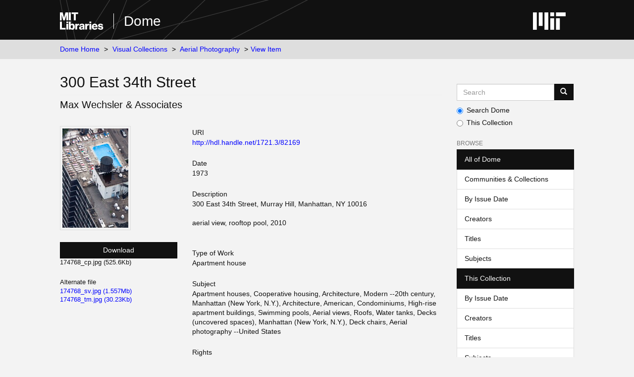

--- FILE ---
content_type: text/html;charset=utf-8
request_url: https://dome.mit.edu/handle/1721.3/82169
body_size: 4513
content:
<!DOCTYPE html>
            <!--[if lt IE 7]> <html class="no-js lt-ie9 lt-ie8 lt-ie7" lang="en"> <![endif]-->
            <!--[if IE 7]>    <html class="no-js lt-ie9 lt-ie8" lang="en"> <![endif]-->
            <!--[if IE 8]>    <html class="no-js lt-ie9" lang="en"> <![endif]-->
            <!--[if gt IE 8]><!--> <html class="no-js" lang="en"> <!--<![endif]-->
            <head><META http-equiv="Content-Type" content="text/html; charset=UTF-8">
<meta content="text/html; charset=UTF-8" http-equiv="Content-Type">
<meta content="IE=edge,chrome=1" http-equiv="X-UA-Compatible">
<meta content="width=device-width,initial-scale=1" name="viewport">
<link rel="shortcut icon" href="https://cdn.libraries.mit.edu/files/branding/favicons/favicon.ico">
<link rel="apple-touch-icon" href="https://cdn.libraries.mit.edu/files/branding/favicons/apple-touch-icon.png">
<meta name="Generator" content="DSpace 6.4">
<link href="/themes/mit-fol/styles/main.css" rel="stylesheet">
<link type="application/opensearchdescription+xml" rel="search" href="https://dome.mit.edu:443/open-search/description.xml" title="DSpace">
<script>
                //Clear default text of empty text areas on focus
                function tFocus(element)
                {
                if (element.value == ' '){element.value='';}
                }
                //Clear default text of empty text areas on submit
                function tSubmit(form)
                {
                var defaultedElements = document.getElementsByTagName("textarea");
                for (var i=0; i != defaultedElements.length; i++){
                if (defaultedElements[i].value == ' '){
                defaultedElements[i].value='';}}
                }
                //Disable pressing 'enter' key to submit a form (otherwise pressing 'enter' causes a submission to start over)
                function disableEnterKey(e)
                {
                var key;

                if(window.event)
                key = window.event.keyCode; //Internet Explorer
                else
                key = e.which; //Firefox and Netscape

                if(key == 13) //if "Enter" pressed, then disable!
                return false;
                else
                return true;
                }
            </script><!--[if lt IE 9]>
                <script src="/themes/mit-fol/node_modules/html5shiv/dist/html5shiv.js"> </script>
                <script src="/themes/mit-fol/node_modules/respond/dest/respond.min.js"> </script>
                <![endif]--><script src="/themes/mit-fol/vendor/modernizr/modernizr.min.js"> </script>
<title>300 East 34th Street</title>
<link rel="schema.DCTERMS" href="http://purl.org/dc/terms/" />
<link rel="schema.DC" href="http://purl.org/dc/elements/1.1/" />
<meta name="DCTERMS.spatial" content="Site: New York (New York, United States)" xml:lang="en_US" />
<meta name="DCTERMS.temporal" content="creation date: 1973" xml:lang="en_US" />
<meta name="DC.creator" content="Max Wechsler &amp; Associates" xml:lang="en_US" />
<meta name="DC.date" content="1973" xml:lang="en_US" scheme="DCTERMS.W3CDTF" />
<meta name="DCTERMS.dateAccepted" content="2012-07-19T19:30:26Z" scheme="DCTERMS.W3CDTF" />
<meta name="DCTERMS.available" content="2012-07-19T19:30:26Z" scheme="DCTERMS.W3CDTF" />
<meta name="DCTERMS.issued" content="1973" xml:lang="en_US" scheme="DCTERMS.W3CDTF" />
<meta name="DC.identifier" content="174768" xml:lang="en_US" />
<meta name="DC.identifier" content="http://hdl.handle.net/1721.3/82169" scheme="DCTERMS.URI" />
<meta name="DC.description" content="300 East 34th Street, Murray Hill, Manhattan, NY 10016" xml:lang="en_US" />
<meta name="DC.description" content="aerial view, rooftop pool, 2010" xml:lang="en_US" />
<meta name="DCTERMS.extent" content="height: 33 floors" xml:lang="en_US" />
<meta name="DCTERMS.isPartOf" content="142812" xml:lang="en_US" />
<meta name="DC.rights" content="© Alex S. MacLean / Landslides" xml:lang="en_US" />
<meta name="DC.subject" content="Apartment houses" xml:lang="en_US" />
<meta name="DC.subject" content="Cooperative housing" xml:lang="en_US" />
<meta name="DC.subject" content="Architecture, Modern --20th century" xml:lang="en_US" />
<meta name="DC.subject" content="Manhattan (New York, N.Y.)" xml:lang="en_US" />
<meta name="DC.subject" content="Architecture, American" xml:lang="en_US" />
<meta name="DC.subject" content="Condominiums" xml:lang="en_US" />
<meta name="DC.subject" content="High-rise apartment buildings" xml:lang="en_US" />
<meta name="DC.subject" content="Swimming pools" xml:lang="en_US" />
<meta name="DC.subject" content="Aerial views" xml:lang="en_US" />
<meta name="DC.subject" content="Roofs" xml:lang="en_US" />
<meta name="DC.subject" content="Water tanks" xml:lang="en_US" />
<meta name="DC.subject" content="Decks (uncovered spaces)" xml:lang="en_US" />
<meta name="DC.subject" content="Manhattan (New York, N.Y.)" xml:lang="en_US" />
<meta name="DC.subject" content="Deck chairs" xml:lang="en_US" />
<meta name="DC.subject" content="Aerial photography --United States" xml:lang="en_US" />
<meta name="DC.title" content="300 East 34th Street" xml:lang="en_US" />
<meta name="DC.type" content="Image" xml:lang="en_US" />
<meta name="DC.rights" content="Licensed for educational and research use by the MIT community only" xml:lang="en_US" />
<meta name="DC.identifier" content="100717-0147.tif" xml:lang="en_US" />
<meta name="DC.contributor" content="architectural firm: Max Wechsler &amp; Associates (American, active 20th century)" xml:lang="en_US" />
<meta content="Apartment houses; Cooperative housing; Architecture, Modern --20th century; Manhattan (New York, N.Y.); Architecture, American; Condominiums; High-rise apartment buildings; Swimming pools; Aerial views; Roofs; Water tanks; Decks (uncovered spaces); Manhattan (New York, N.Y.); Deck chairs; Aerial photography --United States; Image" name="citation_keywords">
<meta content="300 East 34th Street" name="citation_title">
<meta content="Max Wechsler &amp; Associates" name="citation_author">
<meta content="1973" name="citation_date">
<meta content="https://dome.mit.edu/handle/1721.3/82169" name="citation_abstract_html_url">
</head><body>
<div class="wrap-outer-header layout-band">
<div class="wrap-header">
<header role="banner" class="header-site header-slim">
<div class="wrap-header-core">
<h1 class="name-site group nav-logo">
<a href="https://libraries.mit.edu/" class="logo-mit-lib"><img height="35" alt="MIT Libraries logo" src="https://cdn.libraries.mit.edu/files/branding/local/mitlib-wordmark.svg"></a><a href="/" class="platform-name">Dome</a>
</h1>
</div>
<div class="wrap-header-supp">
<a href="https://www.mit.edu" class="link-logo-mit"><img height="35" alt="MIT" src="https://cdn.libraries.mit.edu/files/branding/local/mit_logo_std_rgb_white.svg"></a>
</div>
</header>
</div>
</div>
<div class="trail-wrapper hidden-print">
<div>
<div>
<div>
<div class="breadcrumb dropdown visible-xs">
<a data-toggle="dropdown" class="dropdown-toggle" role="button" href="#" id="trail-dropdown-toggle">View Item&nbsp;<b class="caret"></b></a>
<ul aria-labelledby="trail-dropdown-toggle" role="menu" class="dropdown-menu">
<li role="presentation">
<a role="menuitem" href="/">Dome Home</a>
</li>
<li role="presentation">
<a role="menuitem" href="/handle/1721.3/1">Visual Collections</a>
</li>
<li role="presentation">
<a role="menuitem" href="/handle/1721.3/44225">Aerial Photography</a>
</li>
<li role="presentation" class="disabled">
<a href="#" role="menuitem">View Item</a>
</li>
</ul>
</div>
<ul class="wrap-breadcrumb breadcrumb hidden-xs">
<li>
<a href="/">Dome Home</a>
</li>
<li>
<a href="/handle/1721.3/1">Visual Collections</a>
</li>
<li>
<a href="/handle/1721.3/44225">Aerial Photography</a>
</li>
<li class="active">View Item</li>
</ul>
</div>
</div>
</div>
</div>
<div class="hidden" id="no-js-warning-wrapper">
<div id="no-js-warning">
<div class="notice failure">JavaScript is disabled for your browser. Some features of this site may not work without it.</div>
</div>
</div>
<div class="wrap-content" id="main-container">
<div class="starter">
<button type="button" class="navbar-toggle visible-xs visible-sm pull-right" data-toggle="offcanvas"><span class="sr-only">Toggle navigation</span><span class="icon-bar"></span><span class="icon-bar"></span><span class="icon-bar"></span></button>
</div>
<div class="row row-offcanvas row-offcanvas-right">
<div class="horizontal-slider clearfix">
<div class="col-xs-12 col-sm-12 col-md-9 main-content">
<div>
<div id="aspect_artifactbrowser_ItemViewer_div_item-view" class="ds-static-div primary">
<!-- External Metadata URL: cocoon://metadata/handle/1721.3/82169/mets.xml-->
<div class="item-summary-view-metadata">
<h2 class="page-header first-page-header">300 East 34th Street</h2>
<div class="simple-item-view-authors item-page-field-wrapper table">
<span class=""><span class="author-list-1">Max Wechsler &amp; Associates</span></span>
</div>
<div class="row">
<div class="col-sm-4 smaller-font">
<div class="row">
<div class="col-xs-6 col-sm-12">
<div class="thumbnail">
<img alt="Thumbnail" class="img-thumbnail" src="/bitstream/handle/1721.3/82169/174768_cp.jpg.jpg?sequence=8&isAllowed=y"></div>
</div>
<div class="col-xs-6 col-sm-12">
<div class="item-page-field-wrapper table word-break">
<div>
<a class="btn btn-primary download-button" href="/bitstream/handle/1721.3/82169/174768_cp.jpg?sequence=1&isAllowed=n">Download</a>174768_cp.jpg (525.6Kb)</div>
</div>
<div class="item-page-field-wrapper table word-break">
<h5>Alternate file</h5>
<div>
<a href="/bitstream/handle/1721.3/82169/174768_sv.jpg?sequence=2&isAllowed=n">174768_sv.jpg (1.557Mb)</a>
</div>
<div>
<a href="/bitstream/handle/1721.3/82169/174768_tm.jpg?sequence=3&isAllowed=n">174768_tm.jpg (30.23Kb)</a>
</div>
</div>
</div>
</div>
</div>
<div class="col-sm-8">
<div class="simple-item-view-uri item-page-field-wrapper table">
<h5>URI</h5>
<span><a href="http://hdl.handle.net/1721.3/82169">http://hdl.handle.net/1721.3/82169</a></span>
</div>
<div class="simple-item-view-date word-break item-page-field-wrapper table">
<h5>Date</h5>1973</div>
<div class="simple-item-view-description item-page-field-wrapper table">
<h5>Description</h5>
<div>300 East 34th Street, Murray Hill, Manhattan, NY 10016<div class="spacer">&nbsp;</div>aerial view, rooftop pool, 2010<div class="spacer">&nbsp;</div>
</div>
</div>
<div class="simple-item-view-worktype item-page-field-wrapper">
<h5>Type of Work</h5>
<span>Apartment house</span>
</div>
<div class="simple-item-view-subject item-page-field-wrapper">
<h5>Subject</h5>
<div>Apartment houses, Cooperative housing, Architecture, Modern --20th century, Manhattan (New York, N.Y.), Architecture, American, Condominiums, High-rise apartment buildings, Swimming pools, Aerial views, Roofs, Water tanks, Decks (uncovered spaces), Manhattan (New York, N.Y.), Deck chairs, Aerial photography --United States</div>
</div>
<div class="simple-item-view-terms item-page-field-wrapper">
<h5>Rights</h5>
<div>
<field mdschema="dc" language="en_US" element="rights">&copy; Alex S. MacLean / Landslides</field>
</div>
</div>
<div class="simple-item-view-terms item-page-field-wrapper">
<h5>Rights Statement</h5>
<div>Licensed for educational and research use by the MIT community only</div>
</div>
<div class="simple-item-view-ispartof item-page-field-wrapper">
<h5>Item is Part of</h5>
<div>142812</div>
</div>
<div class="simple-item-view-show-full item-page-field-wrapper table">
<h5>Metadata</h5>
<a href="/handle/1721.3/82169?show=full">Show full item record</a>
</div>
<hr class="collection-separator">
<div class="simple-item-view-collections item-page-field-wrapper table">
<h5>Collections</h5>
<ul class="ds-referenceSet-list">
<!-- External Metadata URL: cocoon://metadata/handle/1721.3/44225/mets.xml-->
<li>
<a href="/handle/1721.3/44225">Aerial Photography</a>
</li>
</ul>
</div>
</div>
</div>
</div>
</div>
</div>
</div>
<div role="navigation" id="sidebar" class="col-xs-6 col-sm-3 sidebar-offcanvas">
<div class="word-break hidden-print" id="ds-options">
<div class="ds-option-set" id="ds-search-option">
<form method="post" class="" id="ds-search-form" action="/discover">
<fieldset>
<div class="input-group">
<input placeholder="Search" type="text" class="ds-text-field form-control" aria-label="Search MIT DSpace" name="query"><span class="input-group-btn"><button title="Go" class="ds-button-field btn btn-primary"><span aria-hidden="true" class="glyphicon glyphicon-search"></span></button></span>
</div>
<div class="radio">
<label><input checked value="" name="scope" type="radio" id="ds-search-form-scope-all">Search Dome</label>
</div>
<div class="radio">
<label><input name="scope" type="radio" id="ds-search-form-scope-container" value="1721.3/44225">This Collection</label>
</div>
</fieldset>
</form>
</div>
<h2 class="ds-option-set-head  h6">Browse</h2>
<div id="aspect_viewArtifacts_Navigation_list_browse" class="list-group">
<a class="list-group-item active"><span class="h5 list-group-item-heading  h5">All of Dome</span></a><a href="/community-list" class="list-group-item ds-option">Communities &amp; Collections</a><a href="/browse?type=dateissued" class="list-group-item ds-option">By Issue Date</a><a href="/browse?type=author" class="list-group-item ds-option">Creators</a><a href="/browse?type=title" class="list-group-item ds-option">Titles</a><a href="/browse?type=subject" class="list-group-item ds-option">Subjects</a><a class="list-group-item active"><span class="h5 list-group-item-heading  h5">This Collection</span></a><a href="/handle/1721.3/44225/browse?type=dateissued" class="list-group-item ds-option">By Issue Date</a><a href="/handle/1721.3/44225/browse?type=author" class="list-group-item ds-option">Creators</a><a href="/handle/1721.3/44225/browse?type=title" class="list-group-item ds-option">Titles</a><a href="/handle/1721.3/44225/browse?type=subject" class="list-group-item ds-option">Subjects</a>
</div>
<h2 class="ds-option-set-head  h6">My Account</h2>
<div id="aspect_viewArtifacts_Navigation_list_account" class="list-group">
<a href="/login" class="list-group-item ds-option">Login</a>
</div>
<div id="aspect_viewArtifacts_Navigation_list_context" class="list-group"></div>
<div id="aspect_viewArtifacts_Navigation_list_administrative" class="list-group"></div>
<div id="aspect_discovery_Navigation_list_discovery" class="list-group"></div>
</div>
</div>
</div>
</div>
</div>
<footer>
<div class="wrap-outer-footer layout-band">
<div class="wrap-footer footer-slim">
<div aria-label="MIT Libraries footer" class="footer-main">
<div class="identity">
<div class="wrap-logo-lib">
<a class="logo-mit-lib" href="https://libraries.mit.edu"><img width="150" alt="MIT Libraries" src="https://cdn.libraries.mit.edu/files/branding/local/mitlib-wordmark.svg"></a>
</div>
<div class="wrap-middle">
<div class="wrap-policies">
<nav aria-label="MIT Libraries policy menu">
<span class="item"><a class="link-sub" href="https://libraries.mit.edu/privacy">Privacy</a></span><span class="item"><a class="link-sub" href="https://libraries.mit.edu/permissions">Permissions</a></span><span class="item"><a class="link-sub" href="https://libraries.mit.edu/accessibility">Accessibility</a></span><span class="item"><a class="link-sub" href="https://libraries.mit.edu/contact">Contact us</a></span>
</nav>
</div>
</div>
</div>
</div>
</div>
</div>
<div class="wrap-outer-footer-institute layout-band">
<div class="wrap-footer-institute">
<div class="footer-info-institute">
<a href="https://www.mit.edu" class="link-logo-mit"><img width="150" alt="MIT" src="https://cdn.libraries.mit.edu/files/branding/local/mit_lockup_std-three-line_rgb_white.svg"></a>
<div class="license">Content created by the MIT Libraries, <a href="https://creativecommons.org/licenses/by-nc/4.0/">CC BY-NC</a> unless otherwise noted. <a href="https://libraries.mit.edu/research-support/notices/copyright-notify/">Notify us about copyright concerns</a>.
                        </div>
</div>
</div>
</div>
</footer>
<script type="text/javascript">
                         if(typeof window.import === 'undefined'){
                            window.import={};
                          };
                        window.import.contextPath= '';window.import.themePath= '/themes/mit-fol/';</script><script type="text/javascript">
                         if(typeof window.publication === 'undefined'){
                            window.publication={};
                          };
                        window.publication.contextPath= '';window.publication.themePath= '/themes/mit-fol/';</script><script type="text/javascript">
            if(typeof window.DSpace === 'undefined'){
            window.DSpace={};
            };</script><script>if(!window.DSpace){window.DSpace={};}window.DSpace.context_path='';window.DSpace.theme_path='/themes/mit-fol/';</script><script src="/themes/mit-fol/scripts/theme.js"> </script><script>
          var _paq = window._paq = window._paq || [];
          /* tracker methods like "setCustomDimension" should be called before "trackPageView" */
          _paq.push(['trackPageView']);
          _paq.push(['enableLinkTracking']);
          (function() {
            var u="https://matomo.libraries.mit.edu/";
            _paq.push(['setTrackerUrl', u+'matomo.php']);
            _paq.push(['setSiteId', '8']);
            var d=document, g=d.createElement('script'), s=d.getElementsByTagName('script')[0];
            g.async=true; g.src=u+'matomo.js'; s.parentNode.insertBefore(g,s);
          })();
      </script>
</body></html>
